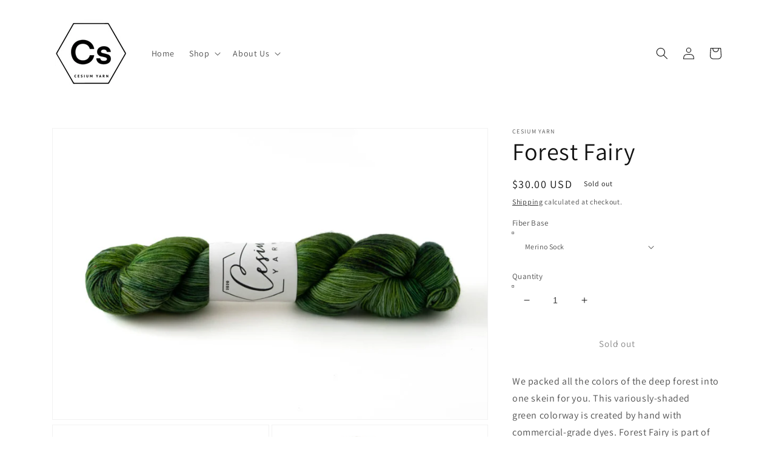

--- FILE ---
content_type: application/x-javascript
request_url: https://app.sealsubscriptions.com/shopify/public/status/shop/cesium-yarn.myshopify.com.js?1769914174
body_size: -287
content:
var sealsubscriptions_settings_updated='1736889921c';